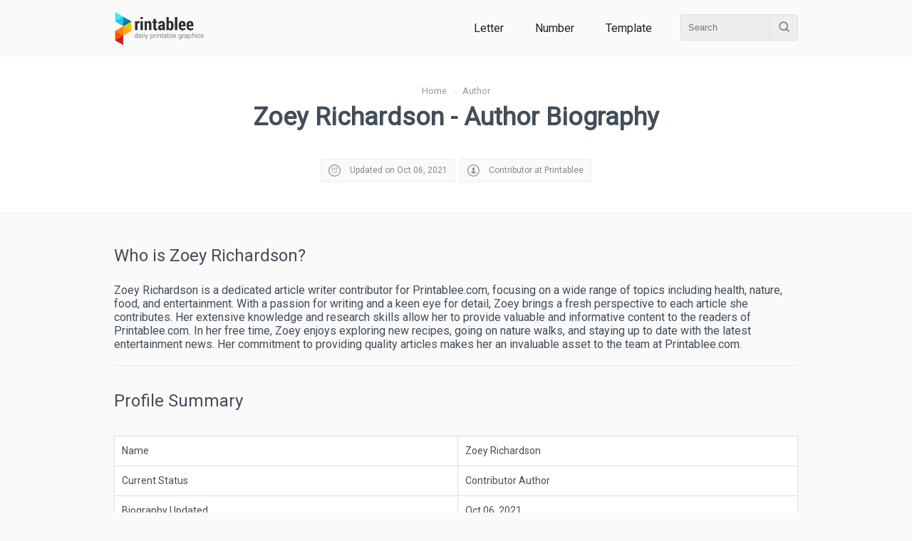

--- FILE ---
content_type: text/html; charset=UTF-8
request_url: https://www.printablee.com/author/zoey-richardson/
body_size: 2397
content:
<!DOCTYPE html>
<html lang="en">
	<head>
		<title>Zoey Richardson Author Biography | printablee.com</title>
		<meta name="description" content="Zoey Richardson is a dedicated article writer contributor for Printablee.com, focusing on a wide range of topics including health, nature, food, and entertainment. With a passion for writing and a keen eye for detail, Zoey brings a fresh perspective to each article she contributes. Her extensive knowledge and research skills allow her to provide valuable and informative content to the readers of Printablee.com. In her free time, Zoey enjoys exploring new recipes, going on nature walks, and staying up to date with the latest entertainment news. Her commitment to providing quality articles makes her an invaluable asset to the team at Printablee.com.">
		<meta content="text/html;charset=utf-8" http-equiv="Content-Type">
		<meta name="viewport" content="width=device-width, height=device-height, initial-scale=1.0, minimum-scale=1.0">
		<link rel="stylesheet" type="text/css" href="https://www.printablee.com/css/global.css" >
		<link rel="icon" href="https://www.printablee.com/images/favicon.png" type="image/x-icon" />
		<link href="https://fonts.googleapis.com/css2?family=Roboto&display=swap" rel="stylesheet">
			</head>
<body itemscope itemtype="http://schema.org/WebPage">
	<div class="cf">
		<div id="header" style='position:relative; z-index:2;'><div class="wrapper"><div class="wrapperin cf">
			<div class="h_logo">
				<a href="https://www.printablee.com"><img src="https://www.printablee.com/images/logo.png" alt="Printable"></a>
			</div>
			
							<div class="h_menu">
										
					<a href="https://www.printablee.com/category_letter/" title="Printable Letter Category">Letter</a>
					<a href="https://www.printablee.com/category_number/" title="Printable Number Category">Number</a>
					<a href="https://www.printablee.com/category_template/" title="Printable Template Category">Template</a>
					
					<div class="h_search">
						<div class="cf">
							<form action="https://www.printablee.com/search" method="GET">
								<input id="q" type="text" name="q" placeholder="Search" />
								<button id="qb" type="submit"><img src="https://www.printablee.com/images/search.svg" alt="" /></button>
							</form>
						</div>
					</div>
				</div>
						</div></div></div>
	</div>
	<script type="text/javascript" src="https://www.printablee.com/js/jquery-3.3.1.min.js"></script>
	<script type="text/javascript" src="https://www.printablee.com/js/jquery-ui.min.js" defer></script>
	<script type="text/javascript">
		$(document).ready(function(){
			var glower = $('#myGlower');
			window.setInterval(function() {  
				 glower.toggleClass('active');
			}, 2000);
		});
	</script>
<style>
table{line-height: 1.5; margin: 30px auto; border: 0 solid #000; font-size: 14px; border-collapse: collapse; border-spacing: 0; width: 100%;}
td,th{vertical-align: middle; border: 1px solid #ddd; padding: 10px; background: #fff; text-align: left;}
</style>

<link rel="stylesheet" type="text/css" href="https://www.printablee.com/css/post.css" >
<div class="cf mb20">
	<div class="post_title_bg">
	<div class="wrapper"><div class="wrapperin tac">
		<div class="breadcrumb">
			<ol itemscope itemtype="https://schema.org/BreadcrumbList">
			<li itemprop="itemListElement" itemscope itemtype="https://schema.org/ListItem">
				<a itemprop="item" href="https://www.printablee.com/"><span itemprop="name">Home</span></a>
				<meta itemprop="position" content="1" />
			</li> &nbsp; &rsaquo; &nbsp;
			<li itemprop="itemListElement" itemscope itemtype="https://schema.org/ListItem">
				<a itemscope itemtype="https://schema.org/WebPage" itemprop="item" href="https://www.printablee.com/author/zoey-richardson/" rel="nofollow">
				<span itemprop="name">Author</span></a>
				<meta itemprop="position" content="2" />
			</li>
			</ol>
		</div>
		
		<h1>Zoey Richardson - Author Biography</h1>
		
		<!-- Stat -->
		<div class="post_stat cf">
			<div class="post_title_statbox">
				<img src="https://www.printablee.com/images/svg/alarm-clock.svg" alt="" />
				<span>Updated on Oct 06, 2021</span>
			</div>
			<div class="post_title_statbox">
				<img src="https://www.printablee.com/images/svg/user.svg" alt="" />
				<span>Contributor at Printablee</span>
			</div>
		</div>
		
	</div></div>
	</div>
</div>


<div class="wrapper cf"><div class="wrapperin cf">
    <h2 class="mb20">Who is Zoey Richardson?</h2>
    <div class="mb20">Zoey Richardson is a dedicated article writer contributor for Printablee.com, focusing on a wide range of topics including health, nature, food, and entertainment. With a passion for writing and a keen eye for detail, Zoey brings a fresh perspective to each article she contributes. Her extensive knowledge and research skills allow her to provide valuable and informative content to the readers of Printablee.com. In her free time, Zoey enjoys exploring new recipes, going on nature walks, and staying up to date with the latest entertainment news. Her commitment to providing quality articles makes her an invaluable asset to the team at Printablee.com.</div>
    
    
    <div class="mb20">
                                                            </div>
    
    <hr class="mb30">
    
    <h2 class="mb20">Profile Summary</h2>
    <table>
        <tr>
            <td>Name</td>
            <td>Zoey Richardson</td>
        </tr>
        <tr>
            <td>Current Status</td>
            <td>Contributor Author</td>
        </tr>
        <tr>
            <td>Biography Updated</td>
            <td>Oct 06, 2021</td>
        </tr>
    </table>
    
    <hr class="mb30">
    
    <h2 class="mb20">Latest Article</h2>
    <ol>
    <li><a href="https://www.printablee.com/post_funny-thanksgiving-trivia-printable-games_137063/">Funny Thanksgiving Trivia Printable Games</a></li><li><a href="https://www.printablee.com/post_free-thanksgiving-printable-name-tags-templates_138679/">Free Thanksgiving Printable Name Tags Templates</a></li><li><a href="https://www.printablee.com/post_butterfly-wings-printable-template_387602/">Butterfly Wings Printable Template</a></li><li><a href="https://www.printablee.com/post_printable-easter-egg-banner_172607/">Printable Easter Egg Banner</a></li><li><a href="https://www.printablee.com/post_religious-easter-art-printables_167626/">Religious Easter Art Printables</a></li><li><a href="https://www.printablee.com/post_easter-basket-printable-template_198708/">Easter Basket Printable Template</a></li><li><a href="https://www.printablee.com/post_birthday-cards-husband-printable-love_356878/">Birthday Cards Husband Printable Love</a></li><li><a href="https://www.printablee.com/post_printable-exercise-log_258859/">Printable Exercise Log</a></li><li><a href="https://www.printablee.com/post_free-printable-thanksgiving-activities_66069/">Free Printable Thanksgiving Activities</a></li><li><a href="https://www.printablee.com/post_happy-thanksgiving-banner-printable_17310/">Happy Thanksgiving Banner Printable</a></li>    </ol>
    
    <hr class="mb30">
    
    <h2 class="mb20">Disclaimer Statement</h2>
    <p class="mb20">Contributor author on Printablee.com or Printablee website wrote their article based on their best knowledge and understanding. Their opinions and remarks are not endorsed or guaranteed by Printablee. Printablee does not guarantee the accuracy of their article's content, though Printablee's editors try the best way to confirm, proof read and fact check them. Readers should verify and use their judgment before trusting the content.</p>
    
</div></div>



--- FILE ---
content_type: image/svg+xml
request_url: https://www.printablee.com/images/svg/user.svg
body_size: 807
content:
<?xml version="1.0" encoding="utf-8"?>
<!-- Generator: Adobe Illustrator 16.2.1, SVG Export Plug-In . SVG Version: 6.00 Build 0)  -->
<!DOCTYPE svg PUBLIC "-//W3C//DTD SVG 1.1//EN" "http://www.w3.org/Graphics/SVG/1.1/DTD/svg11.dtd">
<svg version="1.1" id="Layer_1" xmlns="http://www.w3.org/2000/svg" xmlns:xlink="http://www.w3.org/1999/xlink" x="0px" y="0px"
	 width="512px" height="512px" viewBox="0 0 512 512" enable-background="new 0 0 512 512" xml:space="preserve">
<g>
	<path d="M256,0C114.609,0,0,114.609,0,256s114.609,256,256,256s256-114.609,256-256S397.391,0,256,0z M256,472
		c-119.297,0-216-96.703-216-216S136.703,40,256,40s216,96.703,216,216S375.297,472,256,472z"/>
	<path d="M325.906,306.188c-16-2.734-37.906-18.25-37.906-24.984v-17.016c0-6.344,8.594-18.219,12.25-29.156
		c0.344-1.031,2.547,0.156,4.688-2.453c4.031-4.969,4.625-12.516,5.547-15.953c1.469-5.406-5.094-5.625-5.094-5.625
		s4.891-28.375,0.547-46.297c-5.875-24.406-37.5-36.703-49.875-36.703c-12.391,0-43.969,12.297-49.875,36.703
		c-4.344,17.922,0.656,46.297,0.656,46.297s-6.328,0.219-4.875,5.625c0.938,3.438,1.969,10.984,6.031,15.953
		c2.125,2.609,3.406,1.422,3.75,2.453c3.656,10.938,12.25,22.812,12.25,29.156v17.016c0,6.734-21.922,22.25-37.922,24.984
		c-20.547,3.5-30.703,17.703-25.891,53.125c2.406,17.688,49.094,25.297,95.344,24.641c46.25,0.656,93.641-6.953,96.047-24.641
		C356.406,323.891,346.469,309.688,325.906,306.188z"/>
</g>
</svg>


--- FILE ---
content_type: image/svg+xml
request_url: https://www.printablee.com/images/svg/alarm-clock.svg
body_size: 760
content:
<?xml version="1.0" encoding="utf-8"?>
<!-- Generator: Adobe Illustrator 16.2.1, SVG Export Plug-In . SVG Version: 6.00 Build 0)  -->
<!DOCTYPE svg PUBLIC "-//W3C//DTD SVG 1.1//EN" "http://www.w3.org/Graphics/SVG/1.1/DTD/svg11.dtd">
<svg version="1.1" id="Layer_1" xmlns="http://www.w3.org/2000/svg" xmlns:xlink="http://www.w3.org/1999/xlink" x="0px" y="0px"
	 width="512px" height="512px" viewBox="0 0 512 512" enable-background="new 0 0 512 512" xml:space="preserve">
<g>
	<path d="M256,0C114.609,0,0,114.609,0,256s114.609,256,256,256s256-114.609,256-256S397.391,0,256,0z M256,472
		c-119.297,0-216-96.703-216-216S136.703,40,256,40s216,96.703,216,216S375.297,472,256,472z"/>
	<path d="M256,144c-61.844,0-112,50.156-112,112s50.156,112,112,112s112-50.156,112-112S317.844,144,256,144z M256,347
		c-50.25,0-91-40.766-91-91c0-50.25,40.75-91,91-91c50.234,0,91,40.75,91,91C347,306.234,306.234,347,256,347z"/>
	<path d="M256,272c-8.844,0-16-7.156-16-16s7.156-16,16-16s16,7.156,16,16S264.844,272,256,272z"/>
	<polygon points="246.062,257.375 257.391,246.062 287.547,276.219 276.234,287.547 	"/>
	<polygon points="234.969,204.453 250.5,200.609 265.219,259.953 249.688,263.797 	"/>
	<path d="M373,138.969c-14.625-14.656-38.375-14.656-53.031,0L373,192C387.656,177.359,387.656,153.594,373,138.969z"/>
	<path d="M138.984,139c-14.641,14.625-14.641,38.375,0,53.031L192.031,139C177.375,124.344,153.625,124.344,138.984,139z"/>
</g>
</svg>
